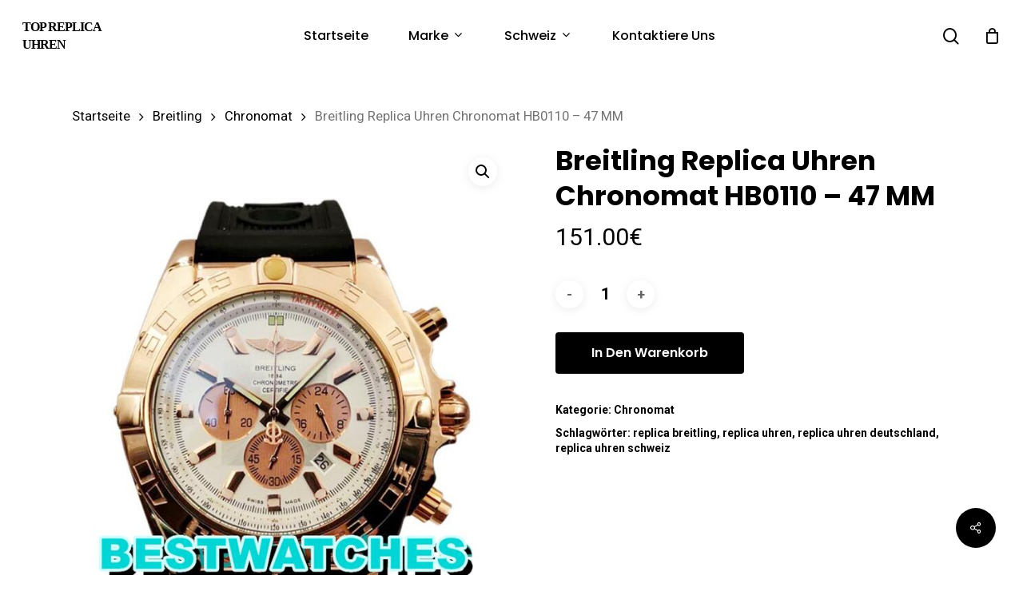

--- FILE ---
content_type: text/html; charset=UTF-8
request_url: https://www.topreplicauhren.de/produkt/breitling-replica-uhren-chronomat-hb0110-47-mm/
body_size: 15483
content:
<!doctype html>
<html lang="de-DE" class="no-js">
<head>
	<meta charset="UTF-8">
	<meta name="viewport" content="width=device-width, initial-scale=1, maximum-scale=1, user-scalable=0" /><meta name="description" content="Brand:&nbsp;Breitling&nbsp; Range:&nbsp;Chronomat&nbsp; Model:&nbsp;HB0110&nbsp; Gender:&nbsp;Mens Movement:&nbsp;Quartz Case_size:&nbsp;47 MM Case_material:&nbsp;Rose Gold Bracelet_material:&nbsp;Rubber &#8211; Black Dial_type:&nbsp;White Baton Water_resistance:&nbsp;Water Resistant&nbsp;&nbsp; All our watches are water resistant but not waterproof; we do not recommend swimming with them or taking showers with them. Taking the watches underwater will revoke their guarantee." />
<meta name="keywords" content="Replica Uhren,Replik Uhren,Fake Uhren,Fake Rolex,Schweizer Replica Uhren,Luxus Replica Uhren,Billige Replik Uhren,Beste Replik Uhren,Kopier Uhren" />
<!-- Powered by Meta SEO BenignSource -->
<title>Breitling Replica Uhren Chronomat HB0110 &#8211; 47 MM &#8211; Top Replica Uhren</title>
<meta name='robots' content='max-image-preview:large' />
<link rel='dns-prefetch' href='//www.topreplicauhren.de' />
<link rel='dns-prefetch' href='//fonts.googleapis.com' />
<link rel="alternate" type="application/rss+xml" title="Top Replica Uhren &raquo; Feed" href="https://www.topreplicauhren.de/feed/" />
<link rel="alternate" type="application/rss+xml" title="Top Replica Uhren &raquo; Kommentar-Feed" href="https://www.topreplicauhren.de/comments/feed/" />
<link rel='stylesheet' id='wp-block-library-css' href='https://www.topreplicauhren.de/wp-includes/css/dist/block-library/style.min.css?ver=6.1.1' type='text/css' media='all' />
<link rel='stylesheet' id='wc-blocks-vendors-style-css' href='https://www.topreplicauhren.de/wp-content/plugins/woocommerce/packages/woocommerce-blocks/build/wc-blocks-vendors-style.css?ver=9.4.4' type='text/css' media='all' />
<link rel='stylesheet' id='wc-blocks-style-css' href='https://www.topreplicauhren.de/wp-content/plugins/woocommerce/packages/woocommerce-blocks/build/wc-blocks-style.css?ver=9.4.4' type='text/css' media='all' />
<link rel='stylesheet' id='yith-wcan-shortcodes-css' href='https://www.topreplicauhren.de/wp-content/plugins/yith-woocommerce-ajax-navigation/assets/css/shortcodes.css?ver=4.19.0' type='text/css' media='all' />
<style id='yith-wcan-shortcodes-inline-css' type='text/css'>
:root{
	--yith-wcan-filters_colors_titles: #434343;
	--yith-wcan-filters_colors_background: #FFFFFF;
	--yith-wcan-filters_colors_accent: #A7144C;
	--yith-wcan-filters_colors_accent_r: 167;
	--yith-wcan-filters_colors_accent_g: 20;
	--yith-wcan-filters_colors_accent_b: 76;
	--yith-wcan-color_swatches_border_radius: 100%;
	--yith-wcan-color_swatches_size: 30px;
	--yith-wcan-labels_style_background: #FFFFFF;
	--yith-wcan-labels_style_background_hover: #A7144C;
	--yith-wcan-labels_style_background_active: #A7144C;
	--yith-wcan-labels_style_text: #434343;
	--yith-wcan-labels_style_text_hover: #FFFFFF;
	--yith-wcan-labels_style_text_active: #FFFFFF;
	--yith-wcan-anchors_style_text: #434343;
	--yith-wcan-anchors_style_text_hover: #A7144C;
	--yith-wcan-anchors_style_text_active: #A7144C;
}
</style>
<link rel='stylesheet' id='classic-theme-styles-css' href='https://www.topreplicauhren.de/wp-includes/css/classic-themes.min.css?ver=1' type='text/css' media='all' />
<style id='global-styles-inline-css' type='text/css'>
body{--wp--preset--color--black: #000000;--wp--preset--color--cyan-bluish-gray: #abb8c3;--wp--preset--color--white: #ffffff;--wp--preset--color--pale-pink: #f78da7;--wp--preset--color--vivid-red: #cf2e2e;--wp--preset--color--luminous-vivid-orange: #ff6900;--wp--preset--color--luminous-vivid-amber: #fcb900;--wp--preset--color--light-green-cyan: #7bdcb5;--wp--preset--color--vivid-green-cyan: #00d084;--wp--preset--color--pale-cyan-blue: #8ed1fc;--wp--preset--color--vivid-cyan-blue: #0693e3;--wp--preset--color--vivid-purple: #9b51e0;--wp--preset--gradient--vivid-cyan-blue-to-vivid-purple: linear-gradient(135deg,rgba(6,147,227,1) 0%,rgb(155,81,224) 100%);--wp--preset--gradient--light-green-cyan-to-vivid-green-cyan: linear-gradient(135deg,rgb(122,220,180) 0%,rgb(0,208,130) 100%);--wp--preset--gradient--luminous-vivid-amber-to-luminous-vivid-orange: linear-gradient(135deg,rgba(252,185,0,1) 0%,rgba(255,105,0,1) 100%);--wp--preset--gradient--luminous-vivid-orange-to-vivid-red: linear-gradient(135deg,rgba(255,105,0,1) 0%,rgb(207,46,46) 100%);--wp--preset--gradient--very-light-gray-to-cyan-bluish-gray: linear-gradient(135deg,rgb(238,238,238) 0%,rgb(169,184,195) 100%);--wp--preset--gradient--cool-to-warm-spectrum: linear-gradient(135deg,rgb(74,234,220) 0%,rgb(151,120,209) 20%,rgb(207,42,186) 40%,rgb(238,44,130) 60%,rgb(251,105,98) 80%,rgb(254,248,76) 100%);--wp--preset--gradient--blush-light-purple: linear-gradient(135deg,rgb(255,206,236) 0%,rgb(152,150,240) 100%);--wp--preset--gradient--blush-bordeaux: linear-gradient(135deg,rgb(254,205,165) 0%,rgb(254,45,45) 50%,rgb(107,0,62) 100%);--wp--preset--gradient--luminous-dusk: linear-gradient(135deg,rgb(255,203,112) 0%,rgb(199,81,192) 50%,rgb(65,88,208) 100%);--wp--preset--gradient--pale-ocean: linear-gradient(135deg,rgb(255,245,203) 0%,rgb(182,227,212) 50%,rgb(51,167,181) 100%);--wp--preset--gradient--electric-grass: linear-gradient(135deg,rgb(202,248,128) 0%,rgb(113,206,126) 100%);--wp--preset--gradient--midnight: linear-gradient(135deg,rgb(2,3,129) 0%,rgb(40,116,252) 100%);--wp--preset--duotone--dark-grayscale: url('#wp-duotone-dark-grayscale');--wp--preset--duotone--grayscale: url('#wp-duotone-grayscale');--wp--preset--duotone--purple-yellow: url('#wp-duotone-purple-yellow');--wp--preset--duotone--blue-red: url('#wp-duotone-blue-red');--wp--preset--duotone--midnight: url('#wp-duotone-midnight');--wp--preset--duotone--magenta-yellow: url('#wp-duotone-magenta-yellow');--wp--preset--duotone--purple-green: url('#wp-duotone-purple-green');--wp--preset--duotone--blue-orange: url('#wp-duotone-blue-orange');--wp--preset--font-size--small: 13px;--wp--preset--font-size--medium: 20px;--wp--preset--font-size--large: 36px;--wp--preset--font-size--x-large: 42px;--wp--preset--spacing--20: 0.44rem;--wp--preset--spacing--30: 0.67rem;--wp--preset--spacing--40: 1rem;--wp--preset--spacing--50: 1.5rem;--wp--preset--spacing--60: 2.25rem;--wp--preset--spacing--70: 3.38rem;--wp--preset--spacing--80: 5.06rem;}:where(.is-layout-flex){gap: 0.5em;}body .is-layout-flow > .alignleft{float: left;margin-inline-start: 0;margin-inline-end: 2em;}body .is-layout-flow > .alignright{float: right;margin-inline-start: 2em;margin-inline-end: 0;}body .is-layout-flow > .aligncenter{margin-left: auto !important;margin-right: auto !important;}body .is-layout-constrained > .alignleft{float: left;margin-inline-start: 0;margin-inline-end: 2em;}body .is-layout-constrained > .alignright{float: right;margin-inline-start: 2em;margin-inline-end: 0;}body .is-layout-constrained > .aligncenter{margin-left: auto !important;margin-right: auto !important;}body .is-layout-constrained > :where(:not(.alignleft):not(.alignright):not(.alignfull)){max-width: var(--wp--style--global--content-size);margin-left: auto !important;margin-right: auto !important;}body .is-layout-constrained > .alignwide{max-width: var(--wp--style--global--wide-size);}body .is-layout-flex{display: flex;}body .is-layout-flex{flex-wrap: wrap;align-items: center;}body .is-layout-flex > *{margin: 0;}:where(.wp-block-columns.is-layout-flex){gap: 2em;}.has-black-color{color: var(--wp--preset--color--black) !important;}.has-cyan-bluish-gray-color{color: var(--wp--preset--color--cyan-bluish-gray) !important;}.has-white-color{color: var(--wp--preset--color--white) !important;}.has-pale-pink-color{color: var(--wp--preset--color--pale-pink) !important;}.has-vivid-red-color{color: var(--wp--preset--color--vivid-red) !important;}.has-luminous-vivid-orange-color{color: var(--wp--preset--color--luminous-vivid-orange) !important;}.has-luminous-vivid-amber-color{color: var(--wp--preset--color--luminous-vivid-amber) !important;}.has-light-green-cyan-color{color: var(--wp--preset--color--light-green-cyan) !important;}.has-vivid-green-cyan-color{color: var(--wp--preset--color--vivid-green-cyan) !important;}.has-pale-cyan-blue-color{color: var(--wp--preset--color--pale-cyan-blue) !important;}.has-vivid-cyan-blue-color{color: var(--wp--preset--color--vivid-cyan-blue) !important;}.has-vivid-purple-color{color: var(--wp--preset--color--vivid-purple) !important;}.has-black-background-color{background-color: var(--wp--preset--color--black) !important;}.has-cyan-bluish-gray-background-color{background-color: var(--wp--preset--color--cyan-bluish-gray) !important;}.has-white-background-color{background-color: var(--wp--preset--color--white) !important;}.has-pale-pink-background-color{background-color: var(--wp--preset--color--pale-pink) !important;}.has-vivid-red-background-color{background-color: var(--wp--preset--color--vivid-red) !important;}.has-luminous-vivid-orange-background-color{background-color: var(--wp--preset--color--luminous-vivid-orange) !important;}.has-luminous-vivid-amber-background-color{background-color: var(--wp--preset--color--luminous-vivid-amber) !important;}.has-light-green-cyan-background-color{background-color: var(--wp--preset--color--light-green-cyan) !important;}.has-vivid-green-cyan-background-color{background-color: var(--wp--preset--color--vivid-green-cyan) !important;}.has-pale-cyan-blue-background-color{background-color: var(--wp--preset--color--pale-cyan-blue) !important;}.has-vivid-cyan-blue-background-color{background-color: var(--wp--preset--color--vivid-cyan-blue) !important;}.has-vivid-purple-background-color{background-color: var(--wp--preset--color--vivid-purple) !important;}.has-black-border-color{border-color: var(--wp--preset--color--black) !important;}.has-cyan-bluish-gray-border-color{border-color: var(--wp--preset--color--cyan-bluish-gray) !important;}.has-white-border-color{border-color: var(--wp--preset--color--white) !important;}.has-pale-pink-border-color{border-color: var(--wp--preset--color--pale-pink) !important;}.has-vivid-red-border-color{border-color: var(--wp--preset--color--vivid-red) !important;}.has-luminous-vivid-orange-border-color{border-color: var(--wp--preset--color--luminous-vivid-orange) !important;}.has-luminous-vivid-amber-border-color{border-color: var(--wp--preset--color--luminous-vivid-amber) !important;}.has-light-green-cyan-border-color{border-color: var(--wp--preset--color--light-green-cyan) !important;}.has-vivid-green-cyan-border-color{border-color: var(--wp--preset--color--vivid-green-cyan) !important;}.has-pale-cyan-blue-border-color{border-color: var(--wp--preset--color--pale-cyan-blue) !important;}.has-vivid-cyan-blue-border-color{border-color: var(--wp--preset--color--vivid-cyan-blue) !important;}.has-vivid-purple-border-color{border-color: var(--wp--preset--color--vivid-purple) !important;}.has-vivid-cyan-blue-to-vivid-purple-gradient-background{background: var(--wp--preset--gradient--vivid-cyan-blue-to-vivid-purple) !important;}.has-light-green-cyan-to-vivid-green-cyan-gradient-background{background: var(--wp--preset--gradient--light-green-cyan-to-vivid-green-cyan) !important;}.has-luminous-vivid-amber-to-luminous-vivid-orange-gradient-background{background: var(--wp--preset--gradient--luminous-vivid-amber-to-luminous-vivid-orange) !important;}.has-luminous-vivid-orange-to-vivid-red-gradient-background{background: var(--wp--preset--gradient--luminous-vivid-orange-to-vivid-red) !important;}.has-very-light-gray-to-cyan-bluish-gray-gradient-background{background: var(--wp--preset--gradient--very-light-gray-to-cyan-bluish-gray) !important;}.has-cool-to-warm-spectrum-gradient-background{background: var(--wp--preset--gradient--cool-to-warm-spectrum) !important;}.has-blush-light-purple-gradient-background{background: var(--wp--preset--gradient--blush-light-purple) !important;}.has-blush-bordeaux-gradient-background{background: var(--wp--preset--gradient--blush-bordeaux) !important;}.has-luminous-dusk-gradient-background{background: var(--wp--preset--gradient--luminous-dusk) !important;}.has-pale-ocean-gradient-background{background: var(--wp--preset--gradient--pale-ocean) !important;}.has-electric-grass-gradient-background{background: var(--wp--preset--gradient--electric-grass) !important;}.has-midnight-gradient-background{background: var(--wp--preset--gradient--midnight) !important;}.has-small-font-size{font-size: var(--wp--preset--font-size--small) !important;}.has-medium-font-size{font-size: var(--wp--preset--font-size--medium) !important;}.has-large-font-size{font-size: var(--wp--preset--font-size--large) !important;}.has-x-large-font-size{font-size: var(--wp--preset--font-size--x-large) !important;}
.wp-block-navigation a:where(:not(.wp-element-button)){color: inherit;}
:where(.wp-block-columns.is-layout-flex){gap: 2em;}
.wp-block-pullquote{font-size: 1.5em;line-height: 1.6;}
</style>
<link rel='stylesheet' id='salient-social-css' href='https://www.topreplicauhren.de/wp-content/plugins/salient-social/css/style.css?ver=1.2' type='text/css' media='all' />
<style id='salient-social-inline-css' type='text/css'>

  .sharing-default-minimal .nectar-love.loved,
  body .nectar-social[data-color-override="override"].fixed > a:before, 
  body .nectar-social[data-color-override="override"].fixed .nectar-social-inner a,
  .sharing-default-minimal .nectar-social[data-color-override="override"] .nectar-social-inner a:hover {
    background-color: #000000;
  }
  .nectar-social.hover .nectar-love.loved,
  .nectar-social.hover > .nectar-love-button a:hover,
  .nectar-social[data-color-override="override"].hover > div a:hover,
  #single-below-header .nectar-social[data-color-override="override"].hover > div a:hover,
  .nectar-social[data-color-override="override"].hover .share-btn:hover,
  .sharing-default-minimal .nectar-social[data-color-override="override"] .nectar-social-inner a {
    border-color: #000000;
  }
  #single-below-header .nectar-social.hover .nectar-love.loved i,
  #single-below-header .nectar-social.hover[data-color-override="override"] a:hover,
  #single-below-header .nectar-social.hover[data-color-override="override"] a:hover i,
  #single-below-header .nectar-social.hover .nectar-love-button a:hover i,
  .nectar-love:hover i,
  .hover .nectar-love:hover .total_loves,
  .nectar-love.loved i,
  .nectar-social.hover .nectar-love.loved .total_loves,
  .nectar-social.hover .share-btn:hover, 
  .nectar-social[data-color-override="override"].hover .nectar-social-inner a:hover,
  .nectar-social[data-color-override="override"].hover > div:hover span,
  .sharing-default-minimal .nectar-social[data-color-override="override"] .nectar-social-inner a:not(:hover) i,
  .sharing-default-minimal .nectar-social[data-color-override="override"] .nectar-social-inner a:not(:hover) {
    color: #000000;
  }
</style>
<link rel='stylesheet' id='photoswipe-css' href='https://www.topreplicauhren.de/wp-content/plugins/woocommerce/assets/css/photoswipe/photoswipe.min.css?ver=7.4.1' type='text/css' media='all' />
<link rel='stylesheet' id='photoswipe-default-skin-css' href='https://www.topreplicauhren.de/wp-content/plugins/woocommerce/assets/css/photoswipe/default-skin/default-skin.min.css?ver=7.4.1' type='text/css' media='all' />
<link rel='stylesheet' id='woocommerce-layout-css' href='https://www.topreplicauhren.de/wp-content/plugins/woocommerce/assets/css/woocommerce-layout.css?ver=7.4.1' type='text/css' media='all' />
<link rel='stylesheet' id='woocommerce-smallscreen-css' href='https://www.topreplicauhren.de/wp-content/plugins/woocommerce/assets/css/woocommerce-smallscreen.css?ver=7.4.1' type='text/css' media='only screen and (max-width: 768px)' />
<link rel='stylesheet' id='woocommerce-general-css' href='https://www.topreplicauhren.de/wp-content/plugins/woocommerce/assets/css/woocommerce.css?ver=7.4.1' type='text/css' media='all' />
<style id='woocommerce-inline-inline-css' type='text/css'>
.woocommerce form .form-row .required { visibility: visible; }
</style>
<link rel='stylesheet' id='font-awesome-css' href='https://www.topreplicauhren.de/wp-content/themes/salient/css/font-awesome-legacy.min.css?ver=4.7.1' type='text/css' media='all' />
<style id='font-awesome-inline-css' type='text/css'>
[data-font="FontAwesome"]:before {font-family: 'FontAwesome' !important;content: attr(data-icon) !important;speak: none !important;font-weight: normal !important;font-variant: normal !important;text-transform: none !important;line-height: 1 !important;font-style: normal !important;-webkit-font-smoothing: antialiased !important;-moz-osx-font-smoothing: grayscale !important;}
</style>
<link rel='stylesheet' id='salient-grid-system-css' href='https://www.topreplicauhren.de/wp-content/themes/salient/css/grid-system.css?ver=13.0.6' type='text/css' media='all' />
<link rel='stylesheet' id='main-styles-css' href='https://www.topreplicauhren.de/wp-content/themes/salient/css/style.css?ver=13.0.6' type='text/css' media='all' />
<link rel='stylesheet' id='nectar-header-layout-centered-menu-css' href='https://www.topreplicauhren.de/wp-content/themes/salient/css/header/header-layout-centered-menu.css?ver=13.0.6' type='text/css' media='all' />
<link rel='stylesheet' id='nectar-element-recent-posts-css' href='https://www.topreplicauhren.de/wp-content/themes/salient/css/elements/element-recent-posts.css?ver=13.0.6' type='text/css' media='all' />
<link rel='stylesheet' id='nectar_default_font_open_sans-css' href='https://fonts.googleapis.com/css?family=Open+Sans%3A300%2C400%2C600%2C700&#038;subset=latin%2Clatin-ext' type='text/css' media='all' />
<link rel='stylesheet' id='responsive-css' href='https://www.topreplicauhren.de/wp-content/themes/salient/css/responsive.css?ver=13.0.6' type='text/css' media='all' />
<link rel='stylesheet' id='nectar-product-style-minimal-css' href='https://www.topreplicauhren.de/wp-content/themes/salient/css/third-party/woocommerce/product-style-minimal.css?ver=13.0.6' type='text/css' media='all' />
<link rel='stylesheet' id='woocommerce-css' href='https://www.topreplicauhren.de/wp-content/themes/salient/css/woocommerce.css?ver=13.0.6' type='text/css' media='all' />
<link rel='stylesheet' id='nectar-woocommerce-single-css' href='https://www.topreplicauhren.de/wp-content/themes/salient/css/third-party/woocommerce/product-single.css?ver=13.0.6' type='text/css' media='all' />
<link rel='stylesheet' id='select2-css' href='https://www.topreplicauhren.de/wp-content/plugins/woocommerce/assets/css/select2.css?ver=7.4.1' type='text/css' media='all' />
<link rel='stylesheet' id='skin-material-css' href='https://www.topreplicauhren.de/wp-content/themes/salient/css/skin-material.css?ver=13.0.6' type='text/css' media='all' />
<link rel='stylesheet' id='salient-wp-menu-dynamic-css' href='https://www.topreplicauhren.de/wp-content/uploads/salient/menu-dynamic.css?ver=75182' type='text/css' media='all' />
<link rel='stylesheet' id='nectar-widget-posts-css' href='https://www.topreplicauhren.de/wp-content/themes/salient/css/elements/widget-nectar-posts.css?ver=13.0.6' type='text/css' media='all' />
<link rel='stylesheet' id='dynamic-css-css' href='https://www.topreplicauhren.de/wp-content/themes/salient/css/salient-dynamic-styles.css?ver=90797' type='text/css' media='all' />
<style id='dynamic-css-inline-css' type='text/css'>
#header-space{background-color:#ffffff}@media only screen and (min-width:1000px){body #ajax-content-wrap.no-scroll{min-height:calc(100vh - 68px);height:calc(100vh - 68px)!important;}}@media only screen and (min-width:1000px){#page-header-wrap.fullscreen-header,#page-header-wrap.fullscreen-header #page-header-bg,html:not(.nectar-box-roll-loaded) .nectar-box-roll > #page-header-bg.fullscreen-header,.nectar_fullscreen_zoom_recent_projects,#nectar_fullscreen_rows:not(.afterLoaded) > div{height:calc(100vh - 67px);}.wpb_row.vc_row-o-full-height.top-level,.wpb_row.vc_row-o-full-height.top-level > .col.span_12{min-height:calc(100vh - 67px);}html:not(.nectar-box-roll-loaded) .nectar-box-roll > #page-header-bg.fullscreen-header{top:68px;}.nectar-slider-wrap[data-fullscreen="true"]:not(.loaded),.nectar-slider-wrap[data-fullscreen="true"]:not(.loaded) .swiper-container{height:calc(100vh - 66px)!important;}.admin-bar .nectar-slider-wrap[data-fullscreen="true"]:not(.loaded),.admin-bar .nectar-slider-wrap[data-fullscreen="true"]:not(.loaded) .swiper-container{height:calc(100vh - 66px - 32px)!important;}}.woocommerce.single-product #single-meta{position:relative!important;top:0!important;margin:0;left:8px;height:auto;}.woocommerce.single-product #single-meta:after{display:block;content:" ";clear:both;height:1px;}.woocommerce ul.products li.product.material,.woocommerce-page ul.products li.product.material{background-color:#ffffff;}.woocommerce ul.products li.product.minimal .product-wrap,.woocommerce ul.products li.product.minimal .background-color-expand,.woocommerce-page ul.products li.product.minimal .product-wrap,.woocommerce-page ul.products li.product.minimal .background-color-expand{background-color:#ffffff;}.screen-reader-text,.nectar-skip-to-content:not(:focus){border:0;clip:rect(1px,1px,1px,1px);clip-path:inset(50%);height:1px;margin:-1px;overflow:hidden;padding:0;position:absolute!important;width:1px;word-wrap:normal!important;}
#top #logo{font-family:Times New Roman;text-transform: uppercase;font-size:16px;}
</style>
<link rel='stylesheet' id='redux-google-fonts-salient_redux-css' href='https://fonts.googleapis.com/css?family=Poppins%3A500%2C600%2C700%2C400%2C400italic%7CRoboto%3A500%2C400%2C700%7CMontserrat%3A500&#038;subset=latin%2Clatin-ext&#038;ver=1678436423' type='text/css' media='all' />
<script type="text/template" id="tmpl-variation-template">
	<div class="woocommerce-variation-description">{{{ data.variation.variation_description }}}</div>
	<div class="woocommerce-variation-price">{{{ data.variation.price_html }}}</div>
	<div class="woocommerce-variation-availability">{{{ data.variation.availability_html }}}</div>
</script>
<script type="text/template" id="tmpl-unavailable-variation-template">
	<p>Dieses Produkt ist leider nicht verfügbar. Bitte wähle eine andere Kombination.</p>
</script>
<script type='text/javascript' src='https://www.topreplicauhren.de/wp-includes/js/jquery/jquery.min.js?ver=3.6.1' id='jquery-core-js'></script>
<script type='text/javascript' src='https://www.topreplicauhren.de/wp-includes/js/jquery/jquery-migrate.min.js?ver=3.3.2' id='jquery-migrate-js'></script>
<script type='text/javascript' src='https://www.topreplicauhren.de/wp-content/plugins/woocommerce/assets/js/jquery-blockui/jquery.blockUI.min.js?ver=2.7.0-wc.7.4.1' id='jquery-blockui-js'></script>
<script type='text/javascript' id='wc-add-to-cart-js-extra'>
/* <![CDATA[ */
var wc_add_to_cart_params = {"ajax_url":"\/wp-admin\/admin-ajax.php","wc_ajax_url":"\/?wc-ajax=%%endpoint%%","i18n_view_cart":"Warenkorb anzeigen","cart_url":"https:\/\/www.topreplicauhren.de\/warenkorb\/","is_cart":"","cart_redirect_after_add":"no"};
/* ]]> */
</script>
<script type='text/javascript' src='https://www.topreplicauhren.de/wp-content/plugins/woocommerce/assets/js/frontend/add-to-cart.min.js?ver=7.4.1' id='wc-add-to-cart-js'></script>
<script type='text/javascript' src='https://www.topreplicauhren.de/wp-content/plugins/js_composer_salient/assets/js/vendors/woocommerce-add-to-cart.js?ver=6.6.0' id='vc_woocommerce-add-to-cart-js-js'></script>
<link rel="https://api.w.org/" href="https://www.topreplicauhren.de/wp-json/" /><link rel="alternate" type="application/json" href="https://www.topreplicauhren.de/wp-json/wp/v2/product/6356" /><link rel="EditURI" type="application/rsd+xml" title="RSD" href="https://www.topreplicauhren.de/xmlrpc.php?rsd" />
<meta name="generator" content="WordPress 6.1.1" />
<meta name="generator" content="WooCommerce 7.4.1" />
<link rel="canonical" href="https://www.topreplicauhren.de/produkt/breitling-replica-uhren-chronomat-hb0110-47-mm/" />
<link rel='shortlink' href='https://www.topreplicauhren.de/?p=6356' />
<link rel="alternate" type="application/json+oembed" href="https://www.topreplicauhren.de/wp-json/oembed/1.0/embed?url=https%3A%2F%2Fwww.topreplicauhren.de%2Fprodukt%2Fbreitling-replica-uhren-chronomat-hb0110-47-mm%2F" />
<link rel="alternate" type="text/xml+oembed" href="https://www.topreplicauhren.de/wp-json/oembed/1.0/embed?url=https%3A%2F%2Fwww.topreplicauhren.de%2Fprodukt%2Fbreitling-replica-uhren-chronomat-hb0110-47-mm%2F&#038;format=xml" />
<script type="text/javascript"> var root = document.getElementsByTagName( "html" )[0]; root.setAttribute( "class", "js" ); </script>	<noscript><style>.woocommerce-product-gallery{ opacity: 1 !important; }</style></noscript>
	<meta name="generator" content="Powered by WPBakery Page Builder - drag and drop page builder for WordPress."/>
<link rel="icon" href="https://www.topreplicauhren.de/wp-content/uploads/2023/03/cropped-topreplicauhren-32x32.jpg" sizes="32x32" />
<link rel="icon" href="https://www.topreplicauhren.de/wp-content/uploads/2023/03/cropped-topreplicauhren-192x192.jpg" sizes="192x192" />
<link rel="apple-touch-icon" href="https://www.topreplicauhren.de/wp-content/uploads/2023/03/cropped-topreplicauhren-180x180.jpg" />
<meta name="msapplication-TileImage" content="https://www.topreplicauhren.de/wp-content/uploads/2023/03/cropped-topreplicauhren-270x270.jpg" />
<noscript><style> .wpb_animate_when_almost_visible { opacity: 1; }</style></noscript></head><body class="product-template-default single single-product postid-6356 theme-salient woocommerce woocommerce-page woocommerce-no-js yith-wcan-free material wpb-js-composer js-comp-ver-6.6.0 vc_responsive" data-footer-reveal="false" data-footer-reveal-shadow="none" data-header-format="centered-menu" data-body-border="off" data-boxed-style="" data-header-breakpoint="1000" data-dropdown-style="minimal" data-cae="easeOutQuart" data-cad="700" data-megamenu-width="full-width" data-aie="none" data-ls="fancybox" data-apte="standard" data-hhun="0" data-fancy-form-rcs="1" data-form-style="default" data-form-submit="regular" data-is="minimal" data-button-style="slightly_rounded_shadow" data-user-account-button="false" data-flex-cols="true" data-col-gap="default" data-header-inherit-rc="false" data-header-search="true" data-animated-anchors="true" data-ajax-transitions="false" data-full-width-header="true" data-slide-out-widget-area="true" data-slide-out-widget-area-style="slide-out-from-right" data-user-set-ocm="off" data-loading-animation="none" data-bg-header="false" data-responsive="1" data-ext-responsive="true" data-ext-padding="90" data-header-resize="1" data-header-color="custom" data-cart="true" data-remove-m-parallax="" data-remove-m-video-bgs="" data-m-animate="0" data-force-header-trans-color="light" data-smooth-scrolling="0" data-permanent-transparent="false" >
	
	<script type="text/javascript">
	 (function(window, document) {

		 if(navigator.userAgent.match(/(Android|iPod|iPhone|iPad|BlackBerry|IEMobile|Opera Mini)/)) {
			 document.body.className += " using-mobile-browser ";
		 }

		 if( !("ontouchstart" in window) ) {

			 var body = document.querySelector("body");
			 var winW = window.innerWidth;
			 var bodyW = body.clientWidth;

			 if (winW > bodyW + 4) {
				 body.setAttribute("style", "--scroll-bar-w: " + (winW - bodyW - 4) + "px");
			 } else {
				 body.setAttribute("style", "--scroll-bar-w: 0px");
			 }
		 }

	 })(window, document);
   </script><a href="#ajax-content-wrap" class="nectar-skip-to-content">Skip to main content</a><div class="ocm-effect-wrap"><div class="ocm-effect-wrap-inner">	
	<div id="header-space"  data-header-mobile-fixed='1'></div> 
	
		<div id="header-outer" data-has-menu="true" data-has-buttons="yes" data-header-button_style="default" data-using-pr-menu="false" data-mobile-fixed="1" data-ptnm="false" data-lhe="default" data-user-set-bg="#ffffff" data-format="centered-menu" data-permanent-transparent="false" data-megamenu-rt="1" data-remove-fixed="0" data-header-resize="1" data-cart="true" data-transparency-option="" data-box-shadow="small" data-shrink-num="6" data-using-secondary="0" data-using-logo="0" data-logo-height="22" data-m-logo-height="24" data-padding="23" data-full-width="true" data-condense="false" >
		
<div id="search-outer" class="nectar">
	<div id="search">
		<div class="container">
			 <div id="search-box">
				 <div class="inner-wrap">
					 <div class="col span_12">
						  <form role="search" action="https://www.topreplicauhren.de/" method="GET">
														 <input type="text" name="s" id="s" value="" aria-label="Search" placeholder="Suchen" />
							 
						<span>Hit enter to search or ESC to close</span>
												</form>
					</div><!--/span_12-->
				</div><!--/inner-wrap-->
			 </div><!--/search-box-->
			 <div id="close"><a href="#"><span class="screen-reader-text">Close Search</span>
				<span class="close-wrap"> <span class="close-line close-line1"></span> <span class="close-line close-line2"></span> </span>				 </a></div>
		 </div><!--/container-->
	</div><!--/search-->
</div><!--/search-outer-->

<header id="top">
	<div class="container">
		<div class="row">
			<div class="col span_3">
								<a id="logo" href="https://www.topreplicauhren.de" data-supplied-ml-starting-dark="false" data-supplied-ml-starting="false" data-supplied-ml="false" class="no-image">
					Top Replica Uhren				</a>
							</div><!--/span_3-->

			<div class="col span_9 col_last">
									<a class="mobile-search" href="#searchbox"><span class="nectar-icon icon-salient-search" aria-hidden="true"></span><span class="screen-reader-text">search</span></a>
					
						<a id="mobile-cart-link" data-cart-style="dropdown" href="https://www.topreplicauhren.de/warenkorb/"><i class="icon-salient-cart"></i><div class="cart-wrap"><span>0 </span></div></a>
																			<div class="slide-out-widget-area-toggle mobile-icon slide-out-from-right" data-custom-color="false" data-icon-animation="simple-transform">
						<div> <a href="#sidewidgetarea" aria-label="Navigation Menu" aria-expanded="false" class="closed">
							<span class="screen-reader-text">Menu</span><span aria-hidden="true"> <i class="lines-button x2"> <i class="lines"></i> </i> </span>
						</a></div>
					</div>
				
									<nav>
													<ul class="sf-menu">
								<li id="menu-item-5830" class="menu-item menu-item-type-post_type menu-item-object-page menu-item-home nectar-regular-menu-item menu-item-5830"><a href="https://www.topreplicauhren.de/"><span class="menu-title-text">Startseite</span></a></li>
<li id="menu-item-10912" class="menu-item menu-item-type-custom menu-item-object-custom menu-item-has-children nectar-regular-menu-item sf-with-ul menu-item-10912"><a href="/shop/"><span class="menu-title-text">Marke</span><span class="sf-sub-indicator"><i class="fa fa-angle-down icon-in-menu" aria-hidden="true"></i></span></a>
<ul class="sub-menu">
	<li id="menu-item-10936" class="menu-item menu-item-type-taxonomy menu-item-object-product_cat nectar-regular-menu-item menu-item-10936"><a href="https://www.topreplicauhren.de/uhren-kategorie/rolex/"><span class="menu-title-text">Rolex</span></a></li>
	<li id="menu-item-10922" class="menu-item menu-item-type-taxonomy menu-item-object-product_cat current-product-ancestor nectar-regular-menu-item menu-item-10922"><a href="https://www.topreplicauhren.de/uhren-kategorie/breitling/"><span class="menu-title-text">Breitling</span></a></li>
	<li id="menu-item-10927" class="menu-item menu-item-type-taxonomy menu-item-object-product_cat nectar-regular-menu-item menu-item-10927"><a href="https://www.topreplicauhren.de/uhren-kategorie/omega/"><span class="menu-title-text">Omega</span></a></li>
	<li id="menu-item-10923" class="menu-item menu-item-type-taxonomy menu-item-object-product_cat nectar-regular-menu-item menu-item-10923"><a href="https://www.topreplicauhren.de/uhren-kategorie/cartier/"><span class="menu-title-text">Cartier</span></a></li>
	<li id="menu-item-10934" class="menu-item menu-item-type-taxonomy menu-item-object-product_cat nectar-regular-menu-item menu-item-10934"><a href="https://www.topreplicauhren.de/uhren-kategorie/panerai/"><span class="menu-title-text">Panerai</span></a></li>
	<li id="menu-item-10935" class="menu-item menu-item-type-taxonomy menu-item-object-product_cat nectar-regular-menu-item menu-item-10935"><a href="https://www.topreplicauhren.de/uhren-kategorie/patek-philippe/"><span class="menu-title-text">Patek Philippe</span></a></li>
	<li id="menu-item-10925" class="menu-item menu-item-type-taxonomy menu-item-object-product_cat nectar-regular-menu-item menu-item-10925"><a href="https://www.topreplicauhren.de/uhren-kategorie/hublot/"><span class="menu-title-text">Hublot</span></a></li>
	<li id="menu-item-10920" class="menu-item menu-item-type-taxonomy menu-item-object-product_cat nectar-regular-menu-item menu-item-10920"><a href="https://www.topreplicauhren.de/uhren-kategorie/audemars-piguet/"><span class="menu-title-text">Audemars Piguet</span></a></li>
	<li id="menu-item-10924" class="menu-item menu-item-type-taxonomy menu-item-object-product_cat nectar-regular-menu-item menu-item-10924"><a href="https://www.topreplicauhren.de/uhren-kategorie/franck-muller/"><span class="menu-title-text">Franck Muller</span></a></li>
	<li id="menu-item-10921" class="menu-item menu-item-type-taxonomy menu-item-object-product_cat nectar-regular-menu-item menu-item-10921"><a href="https://www.topreplicauhren.de/uhren-kategorie/bell-and-ross/"><span class="menu-title-text">Bell and Ross</span></a></li>
	<li id="menu-item-10926" class="menu-item menu-item-type-taxonomy menu-item-object-product_cat nectar-regular-menu-item menu-item-10926"><a href="https://www.topreplicauhren.de/uhren-kategorie/iwc/"><span class="menu-title-text">IWC</span></a></li>
	<li id="menu-item-10919" class="menu-item menu-item-type-taxonomy menu-item-object-product_cat nectar-regular-menu-item menu-item-10919"><a href="https://www.topreplicauhren.de/uhren-kategorie/a-lange-sohne/"><span class="menu-title-text">A.Lange &amp; Sohne</span></a></li>
	<li id="menu-item-10942" class="menu-item menu-item-type-taxonomy menu-item-object-product_cat nectar-regular-menu-item menu-item-10942"><a href="https://www.topreplicauhren.de/uhren-kategorie/u-boat/"><span class="menu-title-text">U-Boat</span></a></li>
</ul>
</li>
<li id="menu-item-10937" class="menu-item menu-item-type-taxonomy menu-item-object-product_cat menu-item-has-children nectar-regular-menu-item sf-with-ul menu-item-10937"><a href="https://www.topreplicauhren.de/uhren-kategorie/schweiz/"><span class="menu-title-text">Schweiz</span><span class="sf-sub-indicator"><i class="fa fa-angle-down icon-in-menu" aria-hidden="true"></i></span></a>
<ul class="sub-menu">
	<li id="menu-item-10940" class="menu-item menu-item-type-taxonomy menu-item-object-product_cat nectar-regular-menu-item menu-item-10940"><a href="https://www.topreplicauhren.de/uhren-kategorie/schweiz/rolex-schweiz/"><span class="menu-title-text">Rolex</span></a></li>
	<li id="menu-item-10929" class="menu-item menu-item-type-taxonomy menu-item-object-product_cat nectar-regular-menu-item menu-item-10929"><a href="https://www.topreplicauhren.de/uhren-kategorie/schweiz/breitling-schweiz/"><span class="menu-title-text">Breitling</span></a></li>
	<li id="menu-item-10933" class="menu-item menu-item-type-taxonomy menu-item-object-product_cat nectar-regular-menu-item menu-item-10933"><a href="https://www.topreplicauhren.de/uhren-kategorie/schweiz/omega-schweiz/"><span class="menu-title-text">Omega</span></a></li>
	<li id="menu-item-10930" class="menu-item menu-item-type-taxonomy menu-item-object-product_cat nectar-regular-menu-item menu-item-10930"><a href="https://www.topreplicauhren.de/uhren-kategorie/schweiz/cartier-schweiz/"><span class="menu-title-text">Cartier</span></a></li>
	<li id="menu-item-10938" class="menu-item menu-item-type-taxonomy menu-item-object-product_cat nectar-regular-menu-item menu-item-10938"><a href="https://www.topreplicauhren.de/uhren-kategorie/schweiz/panerai-schweiz/"><span class="menu-title-text">Panerai</span></a></li>
	<li id="menu-item-10932" class="menu-item menu-item-type-taxonomy menu-item-object-product_cat nectar-regular-menu-item menu-item-10932"><a href="https://www.topreplicauhren.de/uhren-kategorie/schweiz/iwc-schweiz/"><span class="menu-title-text">IWC</span></a></li>
	<li id="menu-item-10941" class="menu-item menu-item-type-taxonomy menu-item-object-product_cat nectar-regular-menu-item menu-item-10941"><a href="https://www.topreplicauhren.de/uhren-kategorie/tag-heuer/"><span class="menu-title-text">Tag Heuer</span></a></li>
	<li id="menu-item-10931" class="menu-item menu-item-type-taxonomy menu-item-object-product_cat nectar-regular-menu-item menu-item-10931"><a href="https://www.topreplicauhren.de/uhren-kategorie/schweiz/hublot-schweiz/"><span class="menu-title-text">Hublot</span></a></li>
	<li id="menu-item-10928" class="menu-item menu-item-type-taxonomy menu-item-object-product_cat nectar-regular-menu-item menu-item-10928"><a href="https://www.topreplicauhren.de/uhren-kategorie/schweiz/audemars-piguet-schweiz/"><span class="menu-title-text">Audemars Piguet</span></a></li>
	<li id="menu-item-10939" class="menu-item menu-item-type-taxonomy menu-item-object-product_cat nectar-regular-menu-item menu-item-10939"><a href="https://www.topreplicauhren.de/uhren-kategorie/schweiz/patek-philippe-schweiz/"><span class="menu-title-text">Patek Philippe</span></a></li>
	<li id="menu-item-10943" class="menu-item menu-item-type-taxonomy menu-item-object-product_cat nectar-regular-menu-item menu-item-10943"><a href="https://www.topreplicauhren.de/uhren-kategorie/vacheron-constantin/"><span class="menu-title-text">Vacheron Constantin</span></a></li>
</ul>
</li>
<li id="menu-item-10974" class="menu-item menu-item-type-post_type menu-item-object-page nectar-regular-menu-item menu-item-10974"><a href="https://www.topreplicauhren.de/kontaktiere-uns/"><span class="menu-title-text">Kontaktiere uns</span></a></li>
							</ul>
													<ul class="buttons sf-menu" data-user-set-ocm="off">

								<li id="search-btn"><div><a href="#searchbox"><span class="icon-salient-search" aria-hidden="true"></span><span class="screen-reader-text">search</span></a></div> </li><li class="nectar-woo-cart">
			<div class="cart-outer" data-user-set-ocm="off" data-cart-style="dropdown">
				<div class="cart-menu-wrap">
					<div class="cart-menu">
						<a class="cart-contents" href="https://www.topreplicauhren.de/warenkorb/"><div class="cart-icon-wrap"><i class="icon-salient-cart" aria-hidden="true"></i> <div class="cart-wrap"><span>0 </span></div> </div></a>
					</div>
				</div>

									<div class="cart-notification">
						<span class="item-name"></span> was successfully added to your cart.					</div>
				
				<div class="widget woocommerce widget_shopping_cart"><h2 class="widgettitle">Warenkorb</h2><div class="widget_shopping_cart_content"></div></div>
			</div>

			</li>
							</ul>
						
					</nav>

					<div class="logo-spacing" data-using-image="false">Top Replica Uhren</div>
				</div><!--/span_9-->

				
			</div><!--/row-->
					</div><!--/container-->
	</header>		
	</div>
		<div id="ajax-content-wrap">

	<div class="container-wrap" data-midnight="dark"><div class="container main-content"><div class="row"><nav class="woocommerce-breadcrumb" itemprop="breadcrumb"><span><a href="https://www.topreplicauhren.de">Startseite</a></span> <i class="fa fa-angle-right"></i> <span><a href="https://www.topreplicauhren.de/uhren-kategorie/breitling/">Breitling</a></span> <i class="fa fa-angle-right"></i> <span><a href="https://www.topreplicauhren.de/uhren-kategorie/breitling/chronomat/">Chronomat</a></span> <i class="fa fa-angle-right"></i> <span>Breitling Replica Uhren Chronomat HB0110 &#8211; 47 MM</span></nav>
					
			<div class="woocommerce-notices-wrapper"></div>
	<div itemscope data-project-style="minimal" data-gallery-variant="default" data-n-lazy="off" data-hide-product-sku="1" data-gallery-style="ios_slider" data-tab-pos="fullwidth" id="product-6356" class="product type-product post-6356 status-publish first instock product_cat-chronomat product_tag-replica-breitling product_tag-replica-uhren product_tag-replica-uhren-deutschland product_tag-replica-uhren-schweiz has-post-thumbnail shipping-taxable purchasable product-type-simple">

	<div class="nectar-prod-wrap"><div class='span_5 col single-product-main-image'>    <div class="woocommerce-product-gallery woocommerce-product-gallery--with-images images" data-has-gallery-imgs="true">

    	<div class="flickity product-slider">

				<div class="slider generate-markup">

					
	        <div class="slide">
	        	<div data-thumb="https://www.topreplicauhren.de/wp-content/uploads/2023/03/1-134.jpg" class="woocommerce-product-gallery__image easyzoom">
	          	<a href="https://www.topreplicauhren.de/wp-content/uploads/2023/03/1-134.jpg" class="no-ajaxy"><img width="640" height="800" src="https://www.topreplicauhren.de/wp-content/uploads/2023/03/1-134.jpg" class="attachment-shop_single size-shop_single wp-post-image" alt="" decoding="async" title="1-134.jpg" data-caption="" data-src="https://www.topreplicauhren.de/wp-content/uploads/2023/03/1-134.jpg" data-large_image="https://www.topreplicauhren.de/wp-content/uploads/2023/03/1-134.jpg" data-large_image_width="640" data-large_image_height="800" srcset="https://www.topreplicauhren.de/wp-content/uploads/2023/03/1-134.jpg 640w, https://www.topreplicauhren.de/wp-content/uploads/2023/03/1-134-300x375.jpg 300w, https://www.topreplicauhren.de/wp-content/uploads/2023/03/1-134-600x750.jpg 600w, https://www.topreplicauhren.de/wp-content/uploads/2023/03/1-134-240x300.jpg 240w" sizes="(max-width: 640px) 100vw, 640px" /></a>
	          </div>	        </div>

					<div class="slide"><div class="woocommerce-product-gallery__image easyzoom" data-thumb="https://www.topreplicauhren.de/wp-content/uploads/2023/03/1-134.jpg"><a href="https://www.topreplicauhren.de/wp-content/uploads/2023/03/1_1-133.jpg" class="no-ajaxy"><img width="640" height="800" src="https://www.topreplicauhren.de/wp-content/uploads/2023/03/1_1-133.jpg" class="attachment-shop_single size-shop_single" alt="" decoding="async" loading="lazy" data-caption="" data-src="https://www.topreplicauhren.de/wp-content/uploads/2023/03/1_1-133.jpg" data-large_image="https://www.topreplicauhren.de/wp-content/uploads/2023/03/1_1-133.jpg" data-large_image_width="640" data-large_image_height="800" srcset="https://www.topreplicauhren.de/wp-content/uploads/2023/03/1_1-133.jpg 640w, https://www.topreplicauhren.de/wp-content/uploads/2023/03/1_1-133-300x375.jpg 300w, https://www.topreplicauhren.de/wp-content/uploads/2023/03/1_1-133-600x750.jpg 600w, https://www.topreplicauhren.de/wp-content/uploads/2023/03/1_1-133-240x300.jpg 240w" sizes="(max-width: 640px) 100vw, 640px" /></a></div></div><div class="slide"><div class="woocommerce-product-gallery__image easyzoom" data-thumb="https://www.topreplicauhren.de/wp-content/uploads/2023/03/1-134.jpg"><a href="https://www.topreplicauhren.de/wp-content/uploads/2023/03/1_2-133.jpg" class="no-ajaxy"><img width="640" height="800" src="https://www.topreplicauhren.de/wp-content/uploads/2023/03/1_2-133.jpg" class="attachment-shop_single size-shop_single" alt="" decoding="async" loading="lazy" data-caption="" data-src="https://www.topreplicauhren.de/wp-content/uploads/2023/03/1_2-133.jpg" data-large_image="https://www.topreplicauhren.de/wp-content/uploads/2023/03/1_2-133.jpg" data-large_image_width="640" data-large_image_height="800" srcset="https://www.topreplicauhren.de/wp-content/uploads/2023/03/1_2-133.jpg 640w, https://www.topreplicauhren.de/wp-content/uploads/2023/03/1_2-133-300x375.jpg 300w, https://www.topreplicauhren.de/wp-content/uploads/2023/03/1_2-133-600x750.jpg 600w, https://www.topreplicauhren.de/wp-content/uploads/2023/03/1_2-133-240x300.jpg 240w" sizes="(max-width: 640px) 100vw, 640px" /></a></div></div>
			</div>
		</div>
		
			
					
				<div class="flickity product-thumbs">
					<div class="slider generate-markup">
															<div class="slide thumb active"><div class="thumb-inner"><img width="640" height="800" src="https://www.topreplicauhren.de/wp-content/uploads/2023/03/1-134.jpg" class="attachment-shop_thumbnail size-shop_thumbnail wp-post-image" alt="" decoding="async" loading="lazy" srcset="https://www.topreplicauhren.de/wp-content/uploads/2023/03/1-134.jpg 640w, https://www.topreplicauhren.de/wp-content/uploads/2023/03/1-134-300x375.jpg 300w, https://www.topreplicauhren.de/wp-content/uploads/2023/03/1-134-600x750.jpg 600w, https://www.topreplicauhren.de/wp-content/uploads/2023/03/1-134-240x300.jpg 240w" sizes="(max-width: 640px) 100vw, 640px" /></div></div>
							<div class="thumb slide"><div class="thumb-inner"><img width="640" height="800" src="https://www.topreplicauhren.de/wp-content/uploads/2023/03/1_1-133.jpg" class="attachment-shop_thumbnail size-shop_thumbnail" alt="" decoding="async" loading="lazy" srcset="https://www.topreplicauhren.de/wp-content/uploads/2023/03/1_1-133.jpg 640w, https://www.topreplicauhren.de/wp-content/uploads/2023/03/1_1-133-300x375.jpg 300w, https://www.topreplicauhren.de/wp-content/uploads/2023/03/1_1-133-600x750.jpg 600w, https://www.topreplicauhren.de/wp-content/uploads/2023/03/1_1-133-240x300.jpg 240w" sizes="(max-width: 640px) 100vw, 640px" /></div></div><div class="thumb slide"><div class="thumb-inner"><img width="640" height="800" src="https://www.topreplicauhren.de/wp-content/uploads/2023/03/1_2-133.jpg" class="attachment-shop_thumbnail size-shop_thumbnail" alt="" decoding="async" loading="lazy" srcset="https://www.topreplicauhren.de/wp-content/uploads/2023/03/1_2-133.jpg 640w, https://www.topreplicauhren.de/wp-content/uploads/2023/03/1_2-133-300x375.jpg 300w, https://www.topreplicauhren.de/wp-content/uploads/2023/03/1_2-133-600x750.jpg 600w, https://www.topreplicauhren.de/wp-content/uploads/2023/03/1_2-133-240x300.jpg 240w" sizes="(max-width: 640px) 100vw, 640px" /></div></div>				</div>
			</div>
				</div>

</div>
	<div class="summary entry-summary">

		<h1 class="product_title entry-title nectar-inherit-default">Breitling Replica Uhren Chronomat HB0110 &#8211; 47 MM</h1><p class="price nectar-inherit-default"><span class="woocommerce-Price-amount amount"><bdi>151.00<span class="woocommerce-Price-currencySymbol">&euro;</span></bdi></span></p>

	
	<form class="cart" action="https://www.topreplicauhren.de/produkt/breitling-replica-uhren-chronomat-hb0110-47-mm/" method="post" enctype='multipart/form-data'>
		
		<div class="quantity">
	<input type="button" value="-" class="minus" />	<label class="screen-reader-text" for="quantity_696b7e3faf4cf">Breitling Replica Uhren Chronomat HB0110 - 47 MM Menge</label>
	<input
		type="number"
				id="quantity_696b7e3faf4cf"
		class="input-text qty text"
		name="quantity"
		value="1"
		title="Menge"
		size="4"
		min="1"
		max=""
					step="1"
			placeholder=""
			inputmode="numeric"
			autocomplete="off"
			/>
	<input type="button" value="+" class="plus" /></div>

		<button type="submit" name="add-to-cart" value="6356" class="single_add_to_cart_button button alt wp-element-button">In den Warenkorb</button>

			</form>

	
<div class="product_meta">

	
	
		<span class="sku_wrapper">Artikelnummer: <span class="sku">TSL149</span></span>

	
	<span class="posted_in">Kategorie: <a href="https://www.topreplicauhren.de/uhren-kategorie/breitling/chronomat/" rel="tag">Chronomat</a></span>
	<span class="tagged_as">Schlagwörter: <a href="https://www.topreplicauhren.de/uhren-schlagwort/replica-breitling/" rel="tag">replica breitling</a>, <a href="https://www.topreplicauhren.de/uhren-schlagwort/replica-uhren/" rel="tag">replica uhren</a>, <a href="https://www.topreplicauhren.de/uhren-schlagwort/replica-uhren-deutschland/" rel="tag">replica uhren deutschland</a>, <a href="https://www.topreplicauhren.de/uhren-schlagwort/replica-uhren-schweiz/" rel="tag">replica uhren schweiz</a></span>
	
</div>

	</div><!-- .summary -->

	</div><div class="after-product-summary-clear"></div>
	<div class="woocommerce-tabs wc-tabs-wrapper full-width-tabs" data-tab-style="fullwidth">

		<div class="full-width-content" data-tab-style="fullwidth"> <div class="tab-container container">
		<ul class="tabs wc-tabs" role="tablist">
							<li class="description_tab" id="tab-title-description" role="tab" aria-controls="tab-description">
					<a href="#tab-description">
						Beschreibung					</a>
				</li>
					</ul>

		</div></div>
					<div class="woocommerce-Tabs-panel woocommerce-Tabs-panel--description panel entry-content wc-tab" id="tab-description" role="tabpanel" aria-labelledby="tab-title-description">
				
<p class="text">
<p style="text-align:start; margin-bottom:10px"><strong style="box-sizing:border-box; font-weight:bold">Brand:</strong>&nbsp;Breitling&nbsp;</p>
<p style="text-align:start; margin-bottom:10px"><strong style="box-sizing:border-box; font-weight:bold">Range:</strong>&nbsp;Chronomat&nbsp;</p>
<p style="text-align:start; margin-bottom:10px"><strong style="box-sizing:border-box; font-weight:bold">Model:</strong>&nbsp;HB0110&nbsp;</p>
<p style="text-align:start; margin-bottom:10px"><strong style="box-sizing:border-box; font-weight:bold">Gender:</strong>&nbsp;Mens</p>
<p style="text-align:start; margin-bottom:10px"><strong style="box-sizing:border-box; font-weight:bold">Movement:</strong>&nbsp;Quartz</p>
<p style="text-align:start; margin-bottom:10px"><strong style="box-sizing:border-box; font-weight:bold">Case_size:</strong>&nbsp;47 MM</p>
<p style="text-align:start; margin-bottom:10px"><strong style="box-sizing:border-box; font-weight:bold">Case_material:</strong>&nbsp;Rose Gold</p>
<p style="text-align:start; margin-bottom:10px"><strong style="box-sizing:border-box; font-weight:bold">Bracelet_material:</strong>&nbsp;Rubber &#8211; Black</p>
<p style="text-align:start; margin-bottom:10px"><strong style="box-sizing:border-box; font-weight:bold">Dial_type:</strong>&nbsp;White Baton</p>
<p style="text-align:start; margin-bottom:10px"><strong style="box-sizing:border-box; font-weight:bold">Water_resistance:</strong>&nbsp;Water Resistant&nbsp;&nbsp;</p>
<p style="text-align:start; margin-bottom:10px">All our watches are water resistant but not waterproof; we do not recommend swimming with them or taking showers with them. Taking the watches underwater will revoke their guarantee.</p></p>
			</div>
		
			</div>

<div class="clear"></div>
	<section class="related products">

					<h2>Ähnliche Produkte</h2>
				
		
  <ul class="products columns-4" data-n-lazy="off" data-rm-m-hover="off" data-n-desktop-columns="default" data-n-desktop-small-columns="default" data-n-tablet-columns="default" data-n-phone-columns="default" data-product-style="minimal">



			
					
	<li class="minimal product type-product post-5858 status-publish first instock product_cat-royal-oak product_tag-replica-uhren product_tag-replica-uhren-deutschland product_tag-replica-uhren-schweiz has-post-thumbnail shipping-taxable purchasable product-type-simple" >


	

				 <div class="background-color-expand"></div>
	   <div class="product-wrap">
			<a href="https://www.topreplicauhren.de/produkt/audemars-piguet-replica-uhren-royal-oak-26320or-42-mm-2/" aria-label="Audemars Piguet Replica Uhren Royal Oak 26320OR - 42 MM"><img width="300" height="375" src="https://www.topreplicauhren.de/wp-content/uploads/2023/03/1-6-300x375.jpg" class="attachment-woocommerce_thumbnail size-woocommerce_thumbnail" alt="" decoding="async" loading="lazy" srcset="https://www.topreplicauhren.de/wp-content/uploads/2023/03/1-6-300x375.jpg 300w, https://www.topreplicauhren.de/wp-content/uploads/2023/03/1-6-600x750.jpg 600w, https://www.topreplicauhren.de/wp-content/uploads/2023/03/1-6-240x300.jpg 240w, https://www.topreplicauhren.de/wp-content/uploads/2023/03/1-6.jpg 640w" sizes="(max-width: 300px) 100vw, 300px" /></a><div class="product-meta"><a href="https://www.topreplicauhren.de/produkt/audemars-piguet-replica-uhren-royal-oak-26320or-42-mm-2/"><h2 class="woocommerce-loop-product__title">Audemars Piguet Replica Uhren Royal Oak 26320OR &#8211; 42 MM</h2></a><div class="price-hover-wrap">
	<span class="price"><span class="woocommerce-Price-amount amount"><bdi>178.00<span class="woocommerce-Price-currencySymbol">&euro;</span></bdi></span></span>
<div class="product-add-to-cart" data-nectar-quickview="true"><a href="?add-to-cart=5858" data-quantity="1" class="button wp-element-button product_type_simple add_to_cart_button ajax_add_to_cart" data-product_id="5858" data-product_sku="TSL020" aria-label="„Audemars Piguet Replica Uhren Royal Oak 26320OR - 42 MM“ zu deinem Warenkorb hinzufügen" rel="nofollow"><i class="normal icon-salient-cart"></i><span>In den Warenkorb</span></a><a class="nectar_quick_view no-ajaxy " data-product-id="5858"> <i class="normal icon-salient-m-eye"></i>
	    <span>Quick View</span></a></div>
				</div>
			</div></div>		
	  

		
	

	
</li>
			
					
	<li class="minimal product type-product post-5845 status-publish instock product_cat-a-lange-sohne product_tag-replica-uhren product_tag-replica-uhren-deutschland product_tag-replica-uhren-schweiz has-post-thumbnail shipping-taxable purchasable product-type-simple" >


	

				 <div class="background-color-expand"></div>
	   <div class="product-wrap">
			<a href="https://www.topreplicauhren.de/produkt/a-lange-sohne-replica-uhren-new-44-mm/" aria-label="A.Lange & Sohne Replica Uhren New - 44 MM"><img width="300" height="374" src="https://www.topreplicauhren.de/wp-content/uploads/2023/03/2-300x374.jpg" class="attachment-woocommerce_thumbnail size-woocommerce_thumbnail" alt="" decoding="async" loading="lazy" srcset="https://www.topreplicauhren.de/wp-content/uploads/2023/03/2-300x374.jpg 300w, https://www.topreplicauhren.de/wp-content/uploads/2023/03/2-600x748.jpg 600w, https://www.topreplicauhren.de/wp-content/uploads/2023/03/2-241x300.jpg 241w, https://www.topreplicauhren.de/wp-content/uploads/2023/03/2.jpg 640w" sizes="(max-width: 300px) 100vw, 300px" /></a><div class="product-meta"><a href="https://www.topreplicauhren.de/produkt/a-lange-sohne-replica-uhren-new-44-mm/"><h2 class="woocommerce-loop-product__title">A.Lange &#038; Sohne Replica Uhren New &#8211; 44 MM</h2></a><div class="price-hover-wrap">
	<span class="price"><span class="woocommerce-Price-amount amount"><bdi>154.00<span class="woocommerce-Price-currencySymbol">&euro;</span></bdi></span></span>
<div class="product-add-to-cart" data-nectar-quickview="true"><a href="?add-to-cart=5845" data-quantity="1" class="button wp-element-button product_type_simple add_to_cart_button ajax_add_to_cart" data-product_id="5845" data-product_sku="TSL006" aria-label="„A.Lange &amp; Sohne Replica Uhren New - 44 MM“ zu deinem Warenkorb hinzufügen" rel="nofollow"><i class="normal icon-salient-cart"></i><span>In den Warenkorb</span></a><a class="nectar_quick_view no-ajaxy " data-product-id="5845"> <i class="normal icon-salient-m-eye"></i>
	    <span>Quick View</span></a></div>
				</div>
			</div></div>		
	  

		
	

	
</li>
			
					
	<li class="minimal product type-product post-5841 status-publish instock product_cat-a-lange-sohne product_tag-replica-uhren product_tag-replica-uhren-deutschland product_tag-replica-uhren-schweiz has-post-thumbnail shipping-taxable purchasable product-type-simple" >


	

				 <div class="background-color-expand"></div>
	   <div class="product-wrap">
			<a href="https://www.topreplicauhren.de/produkt/a-lange-sohne-replica-uhren-lange-1-101-032-44-mm/" aria-label="A. Lange & Sohne Replica Uhren Lange 1 101.032 - 44 MM"><img width="300" height="375" src="https://www.topreplicauhren.de/wp-content/uploads/2023/03/1-8-300x375.jpg" class="attachment-woocommerce_thumbnail size-woocommerce_thumbnail" alt="" decoding="async" loading="lazy" srcset="https://www.topreplicauhren.de/wp-content/uploads/2023/03/1-8-300x375.jpg 300w, https://www.topreplicauhren.de/wp-content/uploads/2023/03/1-8-600x750.jpg 600w, https://www.topreplicauhren.de/wp-content/uploads/2023/03/1-8-240x300.jpg 240w, https://www.topreplicauhren.de/wp-content/uploads/2023/03/1-8.jpg 640w" sizes="(max-width: 300px) 100vw, 300px" /></a><div class="product-meta"><a href="https://www.topreplicauhren.de/produkt/a-lange-sohne-replica-uhren-lange-1-101-032-44-mm/"><h2 class="woocommerce-loop-product__title">A. Lange &#038; Sohne Replica Uhren Lange 1 101.032 &#8211; 44 MM</h2></a><div class="price-hover-wrap">
	<span class="price"><span class="woocommerce-Price-amount amount"><bdi>164.00<span class="woocommerce-Price-currencySymbol">&euro;</span></bdi></span></span>
<div class="product-add-to-cart" data-nectar-quickview="true"><a href="?add-to-cart=5841" data-quantity="1" class="button wp-element-button product_type_simple add_to_cart_button ajax_add_to_cart" data-product_id="5841" data-product_sku="TSL002" aria-label="„A. Lange &amp; Sohne Replica Uhren Lange 1 101.032 - 44 MM“ zu deinem Warenkorb hinzufügen" rel="nofollow"><i class="normal icon-salient-cart"></i><span>In den Warenkorb</span></a><a class="nectar_quick_view no-ajaxy " data-product-id="5841"> <i class="normal icon-salient-m-eye"></i>
	    <span>Quick View</span></a></div>
				</div>
			</div></div>		
	  

		
	

	
</li>
			
					
	<li class="minimal product type-product post-5862 status-publish last instock product_cat-royal-oak-offshore product_tag-replica-uhren product_tag-replica-uhren-deutschland product_tag-replica-uhren-schweiz has-post-thumbnail shipping-taxable purchasable product-type-simple" >


	

				 <div class="background-color-expand"></div>
	   <div class="product-wrap">
			<a href="https://www.topreplicauhren.de/produkt/audemars-piguet-replica-uhren-royal-oak-offshore-26170or-42-mm/" aria-label="Audemars Piguet Replica Uhren Royal Oak Offshore 26170OR - 42 MM"><img width="300" height="375" src="https://www.topreplicauhren.de/wp-content/uploads/2023/03/1-16-300x375.jpg" class="attachment-woocommerce_thumbnail size-woocommerce_thumbnail" alt="" decoding="async" loading="lazy" srcset="https://www.topreplicauhren.de/wp-content/uploads/2023/03/1-16-300x375.jpg 300w, https://www.topreplicauhren.de/wp-content/uploads/2023/03/1-16-600x750.jpg 600w, https://www.topreplicauhren.de/wp-content/uploads/2023/03/1-16-240x300.jpg 240w, https://www.topreplicauhren.de/wp-content/uploads/2023/03/1-16.jpg 640w" sizes="(max-width: 300px) 100vw, 300px" /></a><div class="product-meta"><a href="https://www.topreplicauhren.de/produkt/audemars-piguet-replica-uhren-royal-oak-offshore-26170or-42-mm/"><h2 class="woocommerce-loop-product__title">Audemars Piguet Replica Uhren Royal Oak Offshore 26170OR &#8211; 42 MM</h2></a><div class="price-hover-wrap">
	<span class="price"><span class="woocommerce-Price-amount amount"><bdi>197.00<span class="woocommerce-Price-currencySymbol">&euro;</span></bdi></span></span>
<div class="product-add-to-cart" data-nectar-quickview="true"><a href="?add-to-cart=5862" data-quantity="1" class="button wp-element-button product_type_simple add_to_cart_button ajax_add_to_cart" data-product_id="5862" data-product_sku="TSL024" aria-label="„Audemars Piguet Replica Uhren Royal Oak Offshore 26170OR - 42 MM“ zu deinem Warenkorb hinzufügen" rel="nofollow"><i class="normal icon-salient-cart"></i><span>In den Warenkorb</span></a><a class="nectar_quick_view no-ajaxy " data-product-id="5862"> <i class="normal icon-salient-m-eye"></i>
	    <span>Quick View</span></a></div>
				</div>
			</div></div>		
	  

		
	

	
</li>
			
		</ul>

	</section>
	
</div><!-- #product-6356 -->


		
	</div></div></div><div class="nectar-social fixed" data-position="" data-rm-love="0" data-color-override="override"><a href="#"><i class="icon-default-style steadysets-icon-share"></i></a><div class="nectar-social-inner"><a class='facebook-share nectar-sharing' href='#' title='Share this'> <i class='fa fa-facebook'></i> <span class='social-text'>Share</span> </a><a class='twitter-share nectar-sharing' href='#' title='Tweet this'> <i class='fa fa-twitter'></i> <span class='social-text'>Tweet</span> </a><a class='linkedin-share nectar-sharing' href='#' title='Share this'> <i class='fa fa-linkedin'></i> <span class='social-text'>Share</span> </a><a class='pinterest-share nectar-sharing' href='#' title='Pin this'> <i class='fa fa-pinterest'></i> <span class='social-text'>Pin</span> </a></div></div>
	

<div id="footer-outer" data-midnight="light" data-cols="5" data-custom-color="true" data-disable-copyright="false" data-matching-section-color="false" data-copyright-line="false" data-using-bg-img="false" data-bg-img-overlay="0.9" data-full-width="false" data-using-widget-area="true" data-link-hover="default">
	
		
	<div id="footer-widgets" data-has-widgets="true" data-cols="5">
		
		<div class="container">
			
						
			<div class="row">
				
								
				<div class="col span_3">
					<div id="text-2" class="widget widget_text"><h4>Über uns</h4>			<div class="textwidget"><p>Beste AAA Replica Uhren online &#8211; Top-Qualität Fake Uhren.</p>
<p>Alle Fotos hier sind gemäß unseren realen Produkten aufgenommen.</p>
</div>
		</div>					</div>
					
											
						<div class="col span_3">
							<div id="text-3" class="widget widget_text"><h4>Informationen</h4>			<div class="textwidget"><p><a href="/rueckerstattung_rueckgaben/"> Richtlinie Für Rückerstattungen Und Rückgaben </a><br />
<a href="/datenschutzerklaerung/"> Datenschutzerklärung </a><br />
<a href="/faq/"> FAQ </a><br />
<a href="/kontaktiere-uns/"> Kontaktiere Uns </a><br />
<a href="/versand/"> Versand </a></p>
</div>
		</div>								
							</div>
							
												
						
													<div class="col span_3">
								<div id="text-4" class="widget widget_text"><h4>Kategorie</h4>			<div class="textwidget"><p><a href="/uhren-kategorie/rolex/">Rolex Replica</a><br />
<a href="/uhren-kategorie/breitling/">Breitling Replica</a><br />
<a href="/uhren-kategorie/omega/">Omega Replica</a><br />
<a href="/uhren-kategorie/cartier/">Cartier Replica</a><br />
<a href="/uhren-kategorie/panerai/">Panerai Replica</a></p>
</div>
		</div>									
								</div>
														
															<div class="col span_3">
									<div id="text-5" class="widget widget_text"><h4>Kategorie</h4>			<div class="textwidget"><p><a href="/uhren-kategorie/schweiz/rolex-schweiz/">Rolex Replica Schweiz</a><br />
<a href="/uhren-kategorie/schweiz/breitling-schweiz/">Breitling Replica Schweiz</a><br />
<a href="/uhren-kategorie/schweiz/omega-schweiz/">Omega Replica Schweiz</a><br />
<a href="/uhren-kategorie/schweiz/cartier-schweiz/">Cartier Replica Schweiz</a><br />
<a href="/uhren-kategorie/schweiz/panerai-schweiz/">Panerai Replica Schweiz</a></p>
</div>
		</div>										
									</div>
																
							</div>
													</div><!--/container-->
					</div><!--/footer-widgets-->
					
					
  <div class="row" id="copyright" data-layout="centered">
	
	<div class="container">
	   
				<div class="col span_5">
		   
				
  				<div class="widget">			
  				</div>		   
  			<p>Topreplicauhren.de - Replica Uhren, Rolex Replica</p>
		</div><!--/span_5-->
			   
	  <div class="col span_7 col_last">
      <ul class="social">
              </ul>
	  </div><!--/span_7-->
    
	  	
	</div><!--/container-->
  </div><!--/row-->
		
</div><!--/footer-outer-->


	<div id="slide-out-widget-area-bg" class="slide-out-from-right dark">
				</div>

		<div id="slide-out-widget-area" class="slide-out-from-right" data-dropdown-func="separate-dropdown-parent-link" data-back-txt="Back">

			<div class="inner-wrap">
			<div class="inner" data-prepend-menu-mobile="false">

				<a class="slide_out_area_close" href="#"><span class="screen-reader-text">Close Menu</span>
					<span class="close-wrap"> <span class="close-line close-line1"></span> <span class="close-line close-line2"></span> </span>				</a>


									<div class="off-canvas-menu-container mobile-only">

						
						<ul class="menu">
							<li class="menu-item menu-item-type-post_type menu-item-object-page menu-item-home menu-item-5830"><a href="https://www.topreplicauhren.de/">Startseite</a></li>
<li class="menu-item menu-item-type-custom menu-item-object-custom menu-item-has-children menu-item-10912"><a href="/shop/">Marke</a>
<ul class="sub-menu">
	<li class="menu-item menu-item-type-taxonomy menu-item-object-product_cat menu-item-10936"><a href="https://www.topreplicauhren.de/uhren-kategorie/rolex/">Rolex</a></li>
	<li class="menu-item menu-item-type-taxonomy menu-item-object-product_cat current-product-ancestor menu-item-10922"><a href="https://www.topreplicauhren.de/uhren-kategorie/breitling/">Breitling</a></li>
	<li class="menu-item menu-item-type-taxonomy menu-item-object-product_cat menu-item-10927"><a href="https://www.topreplicauhren.de/uhren-kategorie/omega/">Omega</a></li>
	<li class="menu-item menu-item-type-taxonomy menu-item-object-product_cat menu-item-10923"><a href="https://www.topreplicauhren.de/uhren-kategorie/cartier/">Cartier</a></li>
	<li class="menu-item menu-item-type-taxonomy menu-item-object-product_cat menu-item-10934"><a href="https://www.topreplicauhren.de/uhren-kategorie/panerai/">Panerai</a></li>
	<li class="menu-item menu-item-type-taxonomy menu-item-object-product_cat menu-item-10935"><a href="https://www.topreplicauhren.de/uhren-kategorie/patek-philippe/">Patek Philippe</a></li>
	<li class="menu-item menu-item-type-taxonomy menu-item-object-product_cat menu-item-10925"><a href="https://www.topreplicauhren.de/uhren-kategorie/hublot/">Hublot</a></li>
	<li class="menu-item menu-item-type-taxonomy menu-item-object-product_cat menu-item-10920"><a href="https://www.topreplicauhren.de/uhren-kategorie/audemars-piguet/">Audemars Piguet</a></li>
	<li class="menu-item menu-item-type-taxonomy menu-item-object-product_cat menu-item-10924"><a href="https://www.topreplicauhren.de/uhren-kategorie/franck-muller/">Franck Muller</a></li>
	<li class="menu-item menu-item-type-taxonomy menu-item-object-product_cat menu-item-10921"><a href="https://www.topreplicauhren.de/uhren-kategorie/bell-and-ross/">Bell and Ross</a></li>
	<li class="menu-item menu-item-type-taxonomy menu-item-object-product_cat menu-item-10926"><a href="https://www.topreplicauhren.de/uhren-kategorie/iwc/">IWC</a></li>
	<li class="menu-item menu-item-type-taxonomy menu-item-object-product_cat menu-item-10919"><a href="https://www.topreplicauhren.de/uhren-kategorie/a-lange-sohne/">A.Lange &amp; Sohne</a></li>
	<li class="menu-item menu-item-type-taxonomy menu-item-object-product_cat menu-item-10942"><a href="https://www.topreplicauhren.de/uhren-kategorie/u-boat/">U-Boat</a></li>
</ul>
</li>
<li class="menu-item menu-item-type-taxonomy menu-item-object-product_cat menu-item-has-children menu-item-10937"><a href="https://www.topreplicauhren.de/uhren-kategorie/schweiz/">Schweiz</a>
<ul class="sub-menu">
	<li class="menu-item menu-item-type-taxonomy menu-item-object-product_cat menu-item-10940"><a href="https://www.topreplicauhren.de/uhren-kategorie/schweiz/rolex-schweiz/">Rolex</a></li>
	<li class="menu-item menu-item-type-taxonomy menu-item-object-product_cat menu-item-10929"><a href="https://www.topreplicauhren.de/uhren-kategorie/schweiz/breitling-schweiz/">Breitling</a></li>
	<li class="menu-item menu-item-type-taxonomy menu-item-object-product_cat menu-item-10933"><a href="https://www.topreplicauhren.de/uhren-kategorie/schweiz/omega-schweiz/">Omega</a></li>
	<li class="menu-item menu-item-type-taxonomy menu-item-object-product_cat menu-item-10930"><a href="https://www.topreplicauhren.de/uhren-kategorie/schweiz/cartier-schweiz/">Cartier</a></li>
	<li class="menu-item menu-item-type-taxonomy menu-item-object-product_cat menu-item-10938"><a href="https://www.topreplicauhren.de/uhren-kategorie/schweiz/panerai-schweiz/">Panerai</a></li>
	<li class="menu-item menu-item-type-taxonomy menu-item-object-product_cat menu-item-10932"><a href="https://www.topreplicauhren.de/uhren-kategorie/schweiz/iwc-schweiz/">IWC</a></li>
	<li class="menu-item menu-item-type-taxonomy menu-item-object-product_cat menu-item-10941"><a href="https://www.topreplicauhren.de/uhren-kategorie/tag-heuer/">Tag Heuer</a></li>
	<li class="menu-item menu-item-type-taxonomy menu-item-object-product_cat menu-item-10931"><a href="https://www.topreplicauhren.de/uhren-kategorie/schweiz/hublot-schweiz/">Hublot</a></li>
	<li class="menu-item menu-item-type-taxonomy menu-item-object-product_cat menu-item-10928"><a href="https://www.topreplicauhren.de/uhren-kategorie/schweiz/audemars-piguet-schweiz/">Audemars Piguet</a></li>
	<li class="menu-item menu-item-type-taxonomy menu-item-object-product_cat menu-item-10939"><a href="https://www.topreplicauhren.de/uhren-kategorie/schweiz/patek-philippe-schweiz/">Patek Philippe</a></li>
	<li class="menu-item menu-item-type-taxonomy menu-item-object-product_cat menu-item-10943"><a href="https://www.topreplicauhren.de/uhren-kategorie/vacheron-constantin/">Vacheron Constantin</a></li>
</ul>
</li>
<li class="menu-item menu-item-type-post_type menu-item-object-page menu-item-10974"><a href="https://www.topreplicauhren.de/kontaktiere-uns/">Kontaktiere uns</a></li>

						</ul>

						<ul class="menu secondary-header-items">
													</ul>
					</div>
					
				</div>

				<div class="bottom-meta-wrap"></div><!--/bottom-meta-wrap--></div> <!--/inner-wrap-->
				</div>
		
</div> <!--/ajax-content-wrap-->

</div></div><!--/ocm-effect-wrap--><div class="nectar-quick-view-box-backdrop"></div>
	    <div class="nectar-quick-view-box" data-image-sizing="cropped">
	    <div class="inner-wrap">
	    
	    <div class="close">
	      <a href="#" class="no-ajaxy">
	        <span class="close-wrap"> <span class="close-line close-line1"></span> <span class="close-line close-line2"></span> </span>		     	
	      </a>
	    </div>
	        
	        <div class="product-loading">
	          <span class="dot"></span>
	          <span class="dot"></span>
	          <span class="dot"></span>
	        </div>
	        
	        <div class="preview_image"></div>
	        
			    <div class="inner-content">
	        
	          <div class="product">  
	             <div class="product type-product"> 
	                  
	                  <div class="woocommerce-product-gallery">
	                  </div>
	                  
	                  <div class="summary entry-summary scrollable">
	                     <div class="summary-content">   
	                     </div>
	                  </div>
	                  
	             </div>
	          </div>
	          
	        </div>
	      </div>
			</div><script type="application/ld+json">{"@context":"https:\/\/schema.org\/","@graph":[{"@context":"https:\/\/schema.org\/","@type":"BreadcrumbList","itemListElement":[{"@type":"ListItem","position":1,"item":{"name":"Startseite","@id":"https:\/\/www.topreplicauhren.de"}},{"@type":"ListItem","position":2,"item":{"name":"Breitling","@id":"https:\/\/www.topreplicauhren.de\/uhren-kategorie\/breitling\/"}},{"@type":"ListItem","position":3,"item":{"name":"Chronomat","@id":"https:\/\/www.topreplicauhren.de\/uhren-kategorie\/breitling\/chronomat\/"}},{"@type":"ListItem","position":4,"item":{"name":"Breitling Replica Uhren Chronomat HB0110 &amp;#8211; 47 MM","@id":"https:\/\/www.topreplicauhren.de\/produkt\/breitling-replica-uhren-chronomat-hb0110-47-mm\/"}}]},{"@context":"https:\/\/schema.org\/","@type":"Product","@id":"https:\/\/www.topreplicauhren.de\/produkt\/breitling-replica-uhren-chronomat-hb0110-47-mm\/#product","name":"Breitling Replica Uhren Chronomat HB0110 - 47 MM","url":"https:\/\/www.topreplicauhren.de\/produkt\/breitling-replica-uhren-chronomat-hb0110-47-mm\/","description":"Brand:&amp;nbsp;Breitling&amp;nbsp;\nRange:&amp;nbsp;Chronomat&amp;nbsp;\nModel:&amp;nbsp;HB0110&amp;nbsp;\nGender:&amp;nbsp;Mens\nMovement:&amp;nbsp;Quartz\nCase_size:&amp;nbsp;47 MM\nCase_material:&amp;nbsp;Rose Gold\nBracelet_material:&amp;nbsp;Rubber - Black\nDial_type:&amp;nbsp;White Baton\nWater_resistance:&amp;nbsp;Water Resistant&amp;nbsp;&amp;nbsp;\nAll our watches are water resistant but not waterproof; we do not recommend swimming with them or taking showers with them. Taking the watches underwater will revoke their guarantee.","image":"https:\/\/www.topreplicauhren.de\/wp-content\/uploads\/2023\/03\/1-134.jpg","sku":"TSL149","offers":[{"@type":"Offer","price":"151.00","priceValidUntil":"2027-12-31","priceSpecification":{"price":"151.00","priceCurrency":"EUR","valueAddedTaxIncluded":"false"},"priceCurrency":"EUR","availability":"http:\/\/schema.org\/InStock","url":"https:\/\/www.topreplicauhren.de\/produkt\/breitling-replica-uhren-chronomat-hb0110-47-mm\/","seller":{"@type":"Organization","name":"Top Replica Uhren","url":"https:\/\/www.topreplicauhren.de"}}]}]}</script>
<div class="pswp" tabindex="-1" role="dialog" aria-hidden="true">
	<div class="pswp__bg"></div>
	<div class="pswp__scroll-wrap">
		<div class="pswp__container">
			<div class="pswp__item"></div>
			<div class="pswp__item"></div>
			<div class="pswp__item"></div>
		</div>
		<div class="pswp__ui pswp__ui--hidden">
			<div class="pswp__top-bar">
				<div class="pswp__counter"></div>
				<button class="pswp__button pswp__button--close" aria-label="Schließen (Esc)"></button>
				<button class="pswp__button pswp__button--share" aria-label="Teilen"></button>
				<button class="pswp__button pswp__button--fs" aria-label="Vollbildmodus wechseln"></button>
				<button class="pswp__button pswp__button--zoom" aria-label="Vergrößern/Verkleinern"></button>
				<div class="pswp__preloader">
					<div class="pswp__preloader__icn">
						<div class="pswp__preloader__cut">
							<div class="pswp__preloader__donut"></div>
						</div>
					</div>
				</div>
			</div>
			<div class="pswp__share-modal pswp__share-modal--hidden pswp__single-tap">
				<div class="pswp__share-tooltip"></div>
			</div>
			<button class="pswp__button pswp__button--arrow--left" aria-label="Zurück (linke Pfeiltaste)"></button>
			<button class="pswp__button pswp__button--arrow--right" aria-label="Weiter (rechte Pfeiltaste)"></button>
			<div class="pswp__caption">
				<div class="pswp__caption__center"></div>
			</div>
		</div>
	</div>
</div>
	<script type="text/javascript">
		(function () {
			var c = document.body.className;
			c = c.replace(/woocommerce-no-js/, 'woocommerce-js');
			document.body.className = c;
		})();
	</script>
	<link rel='stylesheet' id='nectar-woocommerce-non-critical-css' href='https://www.topreplicauhren.de/wp-content/themes/salient/css/third-party/woocommerce/woocommerce-non-critical.css?ver=13.0.6' type='text/css' media='all' />
<link rel='stylesheet' id='fancyBox-css' href='https://www.topreplicauhren.de/wp-content/themes/salient/css/plugins/jquery.fancybox.css?ver=3.3.1' type='text/css' media='all' />
<link rel='stylesheet' id='nectar-ocm-core-css' href='https://www.topreplicauhren.de/wp-content/themes/salient/css/off-canvas/core.css?ver=13.0.6' type='text/css' media='all' />
<link rel='stylesheet' id='nectar-ocm-slide-out-right-material-css' href='https://www.topreplicauhren.de/wp-content/themes/salient/css/off-canvas/slide-out-right-material.css?ver=13.0.6' type='text/css' media='all' />
<script type='text/javascript' src='https://www.topreplicauhren.de/wp-content/plugins/woocommerce/assets/js/accounting/accounting.min.js?ver=0.4.2' id='accounting-js'></script>
<script type='text/javascript' src='https://www.topreplicauhren.de/wp-content/plugins/woocommerce/assets/js/selectWoo/selectWoo.full.min.js?ver=1.0.9-wc.7.4.1' id='selectWoo-js'></script>
<script type='text/javascript' id='yith-wcan-shortcodes-js-extra'>
/* <![CDATA[ */
var yith_wcan_shortcodes = {"query_param":"yith_wcan","supported_taxonomies":["product_cat","product_tag"],"content":"#content","change_browser_url":"1","instant_filters":"1","ajax_filters":"1","reload_on_back":"1","show_clear_filter":"","scroll_top":"","scroll_target":"","modal_on_mobile":"","session_param":"","show_current_children":"","loader":"","toggles_open_on_modal":"","mobile_media_query":"991","base_url":"https:\/\/www.topreplicauhren.de\/produkt\/breitling-replica-uhren-chronomat-hb0110-47-mm\/","terms_per_page":"10","currency_format":{"symbol":"&euro;","decimal":".","thousand":",","precision":2,"format":"%v%s"},"labels":{"empty_option":"Alle","search_placeholder":"Suchen...","no_items":"Kein Artikel gefunden","show_more":"%d mehr anzeigen","close":"Schlie\u00dfen","save":"Save","show_results":"Ergebnisse anzeigen","clear_selection":"L\u00f6schen","clear_all_selections":"Alle l\u00f6schen"}};
/* ]]> */
</script>
<script type='text/javascript' src='https://www.topreplicauhren.de/wp-content/plugins/yith-woocommerce-ajax-navigation/assets/js/yith-wcan-shortcodes.min.js?ver=4.19.0' id='yith-wcan-shortcodes-js'></script>
<script type='text/javascript' id='salient-social-js-extra'>
/* <![CDATA[ */
var nectarLove = {"ajaxurl":"https:\/\/www.topreplicauhren.de\/wp-admin\/admin-ajax.php","postID":"6356","rooturl":"https:\/\/www.topreplicauhren.de","loveNonce":"9a489782df"};
/* ]]> */
</script>
<script type='text/javascript' src='https://www.topreplicauhren.de/wp-content/plugins/salient-social/js/salient-social.js?ver=1.2' id='salient-social-js'></script>
<script type='text/javascript' src='https://www.topreplicauhren.de/wp-content/plugins/woocommerce/assets/js/zoom/jquery.zoom.min.js?ver=1.7.21-wc.7.4.1' id='zoom-js'></script>
<script type='text/javascript' src='https://www.topreplicauhren.de/wp-content/plugins/woocommerce/assets/js/photoswipe/photoswipe.min.js?ver=4.1.1-wc.7.4.1' id='photoswipe-js'></script>
<script type='text/javascript' src='https://www.topreplicauhren.de/wp-content/plugins/woocommerce/assets/js/photoswipe/photoswipe-ui-default.min.js?ver=4.1.1-wc.7.4.1' id='photoswipe-ui-default-js'></script>
<script type='text/javascript' id='wc-single-product-js-extra'>
/* <![CDATA[ */
var wc_single_product_params = {"i18n_required_rating_text":"Bitte w\u00e4hle eine Bewertung","review_rating_required":"yes","flexslider":{"rtl":false,"animation":"slide","smoothHeight":true,"directionNav":false,"controlNav":"thumbnails","slideshow":false,"animationSpeed":500,"animationLoop":false,"allowOneSlide":false},"zoom_enabled":"1","zoom_options":[],"photoswipe_enabled":"1","photoswipe_options":{"shareEl":false,"closeOnScroll":false,"history":false,"hideAnimationDuration":0,"showAnimationDuration":0},"flexslider_enabled":""};
/* ]]> */
</script>
<script type='text/javascript' src='https://www.topreplicauhren.de/wp-content/plugins/woocommerce/assets/js/frontend/single-product.min.js?ver=7.4.1' id='wc-single-product-js'></script>
<script type='text/javascript' src='https://www.topreplicauhren.de/wp-content/plugins/woocommerce/assets/js/js-cookie/js.cookie.min.js?ver=2.1.4-wc.7.4.1' id='js-cookie-js'></script>
<script type='text/javascript' id='woocommerce-js-extra'>
/* <![CDATA[ */
var woocommerce_params = {"ajax_url":"\/wp-admin\/admin-ajax.php","wc_ajax_url":"\/?wc-ajax=%%endpoint%%"};
/* ]]> */
</script>
<script type='text/javascript' src='https://www.topreplicauhren.de/wp-content/plugins/woocommerce/assets/js/frontend/woocommerce.min.js?ver=7.4.1' id='woocommerce-js'></script>
<script type='text/javascript' id='wc-cart-fragments-js-extra'>
/* <![CDATA[ */
var wc_cart_fragments_params = {"ajax_url":"\/wp-admin\/admin-ajax.php","wc_ajax_url":"\/?wc-ajax=%%endpoint%%","cart_hash_key":"wc_cart_hash_b681fa83b330119c9e64a7d9d64cc506","fragment_name":"wc_fragments_b681fa83b330119c9e64a7d9d64cc506","request_timeout":"5000"};
/* ]]> */
</script>
<script type='text/javascript' src='https://www.topreplicauhren.de/wp-content/plugins/woocommerce/assets/js/frontend/cart-fragments.min.js?ver=7.4.1' id='wc-cart-fragments-js'></script>
<script type='text/javascript' src='https://www.topreplicauhren.de/wp-content/themes/salient/js/third-party/jquery.easing.js?ver=1.3' id='jquery-easing-js'></script>
<script type='text/javascript' src='https://www.topreplicauhren.de/wp-content/themes/salient/js/third-party/jquery.mousewheel.js?ver=3.1.13' id='jquery-mousewheel-js'></script>
<script type='text/javascript' src='https://www.topreplicauhren.de/wp-content/themes/salient/js/priority.js?ver=13.0.6' id='nectar_priority-js'></script>
<script type='text/javascript' src='https://www.topreplicauhren.de/wp-content/themes/salient/js/third-party/transit.js?ver=0.9.9' id='nectar-transit-js'></script>
<script type='text/javascript' src='https://www.topreplicauhren.de/wp-content/themes/salient/js/third-party/waypoints.js?ver=4.0.2' id='nectar-waypoints-js'></script>
<script type='text/javascript' src='https://www.topreplicauhren.de/wp-content/plugins/salient-portfolio/js/third-party/imagesLoaded.min.js?ver=4.1.4' id='imagesLoaded-js'></script>
<script type='text/javascript' src='https://www.topreplicauhren.de/wp-content/themes/salient/js/third-party/hoverintent.js?ver=1.9' id='hoverintent-js'></script>
<script type='text/javascript' src='https://www.topreplicauhren.de/wp-content/themes/salient/js/third-party/jquery.fancybox.min.js?ver=3.3.8' id='fancyBox-js'></script>
<script type='text/javascript' src='https://www.topreplicauhren.de/wp-content/themes/salient/js/third-party/superfish.js?ver=1.5.8' id='superfish-js'></script>
<script type='text/javascript' id='nectar-frontend-js-extra'>
/* <![CDATA[ */
var nectarLove = {"ajaxurl":"https:\/\/www.topreplicauhren.de\/wp-admin\/admin-ajax.php","postID":"6356","rooturl":"https:\/\/www.topreplicauhren.de","disqusComments":"false","loveNonce":"9a489782df","mapApiKey":""};
var nectarOptions = {"quick_search":"true","mobile_header_format":"centered-menu","left_header_dropdown_func":"default","ajax_add_to_cart":"0","ocm_remove_ext_menu_items":"remove_images","woo_product_filter_toggle":"0","woo_sidebar_toggles":"true","woo_sticky_sidebar":"0","woo_minimal_product_hover":"default","woo_minimal_product_effect":"default","woo_related_upsell_carousel":"false","woo_product_variable_select":"default"};
var nectar_front_i18n = {"next":"Next","previous":"Previous"};
/* ]]> */
</script>
<script type='text/javascript' src='https://www.topreplicauhren.de/wp-content/themes/salient/js/init.js?ver=13.0.6' id='nectar-frontend-js'></script>
<script type='text/javascript' src='https://www.topreplicauhren.de/wp-content/plugins/salient-core/js/third-party/touchswipe.min.js?ver=1.0' id='touchswipe-js'></script>
<script type='text/javascript' src='https://www.topreplicauhren.de/wp-content/plugins/woocommerce/assets/js/select2/select2.full.min.js?ver=4.0.3-wc.7.4.1' id='select2-js'></script>
<script type='text/javascript' src='https://www.topreplicauhren.de/wp-content/themes/salient/nectar/woo/js/quick_view_actions.js?ver=1.1' id='nectar_woo_quick_view_js-js'></script>
<script type='text/javascript' src='https://www.topreplicauhren.de/wp-content/themes/salient/js/third-party/flickity.min.js?ver=2.2' id='flickity-js'></script>
<script type='text/javascript' src='https://www.topreplicauhren.de/wp-includes/js/underscore.min.js?ver=1.13.4' id='underscore-js'></script>
<script type='text/javascript' id='wp-util-js-extra'>
/* <![CDATA[ */
var _wpUtilSettings = {"ajax":{"url":"\/wp-admin\/admin-ajax.php"}};
/* ]]> */
</script>
<script type='text/javascript' src='https://www.topreplicauhren.de/wp-includes/js/wp-util.min.js?ver=6.1.1' id='wp-util-js'></script>
<script type='text/javascript' id='wc-add-to-cart-variation-js-extra'>
/* <![CDATA[ */
var wc_add_to_cart_variation_params = {"wc_ajax_url":"\/?wc-ajax=%%endpoint%%","i18n_no_matching_variations_text":"Es entsprechen leider keine Produkte deiner Auswahl. Bitte w\u00e4hle eine andere Kombination.","i18n_make_a_selection_text":"Bitte w\u00e4hle die Produktoptionen, bevor du den Artikel in den Warenkorb legst.","i18n_unavailable_text":"Dieses Produkt ist leider nicht verf\u00fcgbar. Bitte w\u00e4hle eine andere Kombination."};
/* ]]> */
</script>
<script type='text/javascript' src='https://www.topreplicauhren.de/wp-content/plugins/woocommerce/assets/js/frontend/add-to-cart-variation.min.js?ver=7.4.1' id='wc-add-to-cart-variation-js'></script>
<script type='text/javascript' src='https://www.topreplicauhren.de/wp-content/themes/salient/js/nectar-single-product.js?ver=13.0.6' id='nectar-single-product-js'></script>
<script defer src="https://static.cloudflareinsights.com/beacon.min.js/vcd15cbe7772f49c399c6a5babf22c1241717689176015" integrity="sha512-ZpsOmlRQV6y907TI0dKBHq9Md29nnaEIPlkf84rnaERnq6zvWvPUqr2ft8M1aS28oN72PdrCzSjY4U6VaAw1EQ==" data-cf-beacon='{"version":"2024.11.0","token":"3936e038acc34d86841f88d506df1da7","r":1,"server_timing":{"name":{"cfCacheStatus":true,"cfEdge":true,"cfExtPri":true,"cfL4":true,"cfOrigin":true,"cfSpeedBrain":true},"location_startswith":null}}' crossorigin="anonymous"></script>
</body>
</html>